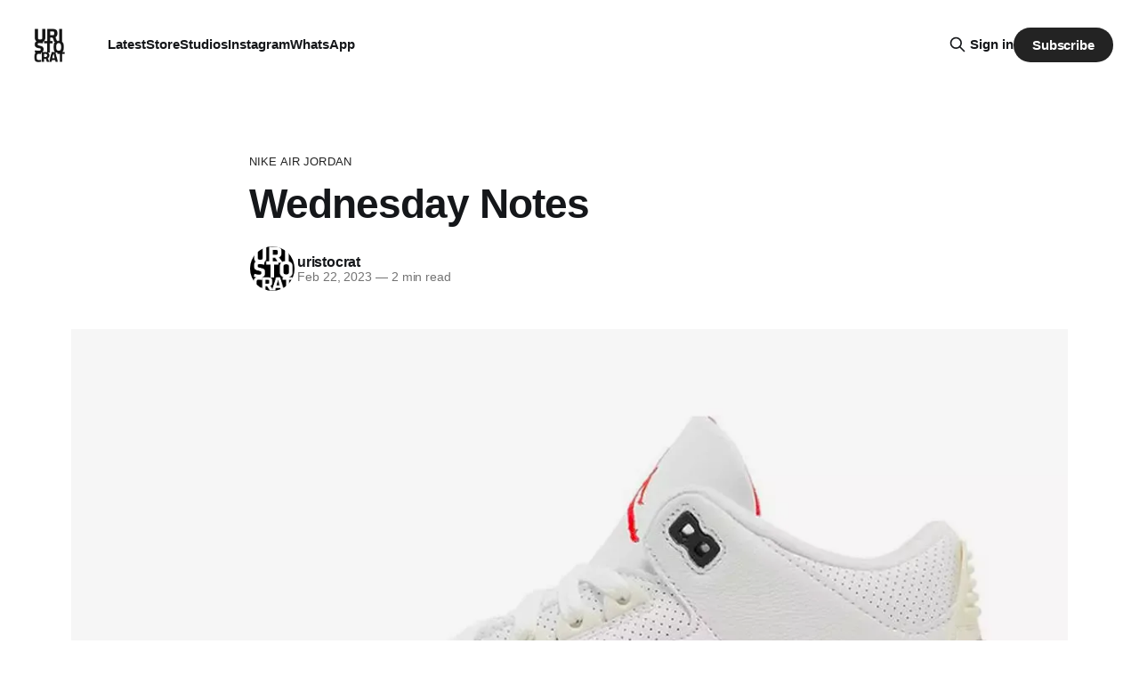

--- FILE ---
content_type: text/html; charset=utf-8
request_url: https://uristocrat.com/wednesday-notes-2023-02-22/
body_size: 12470
content:
<!DOCTYPE html>
<html lang="en">
<head>

    <title>Wednesday Notes</title>
    <meta charset="utf-8">
    <meta name="viewport" content="width=device-width, initial-scale=1.0">
    
    <link rel="preload" as="style" href="/assets/built/screen.css?v=dac06f2ce5">
    <link rel="preload" as="script" href="/assets/built/source.js?v=dac06f2ce5">
    
    <link rel="preload" as="font" type="font/woff2" href="/assets/fonts/inter-roman.woff2?v=dac06f2ce5" crossorigin="anonymous">
<style>
    @font-face {
        font-family: "Inter";
        font-style: normal;
        font-weight: 100 900;
        font-display: optional;
        src: url(/assets/fonts/inter-roman.woff2?v=dac06f2ce5) format("woff2");
        unicode-range: U+0000-00FF, U+0131, U+0152-0153, U+02BB-02BC, U+02C6, U+02DA, U+02DC, U+0304, U+0308, U+0329, U+2000-206F, U+2074, U+20AC, U+2122, U+2191, U+2193, U+2212, U+2215, U+FEFF, U+FFFD;
    }
</style>

    <link rel="stylesheet" type="text/css" href="/assets/built/screen.css?v=dac06f2ce5">

    <style>
        :root {
            --background-color: #ffffff
        }
    </style>

    <script type="c388c7101d400b294562528c-text/javascript">
        /* The script for calculating the color contrast has been taken from
        https://gomakethings.com/dynamically-changing-the-text-color-based-on-background-color-contrast-with-vanilla-js/ */
        var accentColor = getComputedStyle(document.documentElement).getPropertyValue('--background-color');
        accentColor = accentColor.trim().slice(1);

        if (accentColor.length === 3) {
            accentColor = accentColor[0] + accentColor[0] + accentColor[1] + accentColor[1] + accentColor[2] + accentColor[2];
        }

        var r = parseInt(accentColor.substr(0, 2), 16);
        var g = parseInt(accentColor.substr(2, 2), 16);
        var b = parseInt(accentColor.substr(4, 2), 16);
        var yiq = ((r * 299) + (g * 587) + (b * 114)) / 1000;
        var textColor = (yiq >= 128) ? 'dark' : 'light';

        document.documentElement.className = `has-${textColor}-text`;
    </script>
        <link rel="stylesheet" href="https://cdnjs.cloudflare.com/ajax/libs/tocbot/4.12.3/tocbot.css">
        <style>
.gh-content {
    position: relative;
 }

.gh-toc > .toc-list {
    position: relative;
}

.toc-list {
    overflow: hidden;
    list-style: none;
}

.toc-list-item ol ol li {
    list-style-type: circle;
}

.gh-content .toc-list-item ol ol li {
    list-style-type: circle;
}



@media (min-width: 1300px) {
     .gh-sidebar-toc {
        position: absolute; 
        top: 0;
        bottom: 0;
        margin-top: 4vmin;
        margin-right: 4vmin;
        grid-column: wide-start / main-start; /* Place the TOC to the left of the content */
    }
   
    .gh-toc {
        position: sticky; /* On larger screens, TOC will stay in the same spot on the page */
        top: 4vmin;
    }
}

.gh-toc .is-active-link::before {
    background-color: var(--ghost-accent-color); /* Defines TOC   accent color based on Accent color set in Ghost Admin */
} 


a.toc-link {
    text-decoration: none !important;
}
</style>

    
    <link rel="icon" href="https://uristocrat.com/content/images/size/w256h256/2023/03/Uristocrat_logo.png" type="image/png">
    <link rel="canonical" href="https://uristocrat.com/wednesday-notes-2023-02-22/">
    <meta name="referrer" content="no-referrer-when-downgrade">
    
    <meta property="og:site_name" content="Uristocrat">
    <meta property="og:type" content="article">
    <meta property="og:title" content="Wednesday Notes">
    <meta property="og:description" content="Technology: Special Series: VC Dollars To Black Startup Founders Fell More Than 50% In 2022

Special Series: VC Dollars To Black Startup Founders Fell More Than 50% In 2022While VC funding in the U.S. dropped nearly a third in 2022, Black-founded startups were hit disproportionately by the decline.Crunchbase">
    <meta property="og:url" content="https://uristocrat.com/wednesday-notes-2023-02-22/">
    <meta property="og:image" content="https://uristocrat.com/content/images/2023/02/aj3-reimaged1.jpg.webp">
    <meta property="article:published_time" content="2023-02-22T14:39:09.000Z">
    <meta property="article:modified_time" content="2023-02-23T01:47:30.000Z">
    <meta property="article:tag" content="Nike Air Jordan">
    <meta property="article:tag" content="ghana">
    <meta property="article:tag" content="Art">
    <meta property="article:tag" content="Joseph Earl Thomas">
    <meta property="article:tag" content="Nipsey Hussle">
    <meta property="article:tag" content="El Anatsui">
    
    <meta property="article:publisher" content="https://www.facebook.com/uristocrat">
    <meta name="twitter:card" content="summary_large_image">
    <meta name="twitter:title" content="Wednesday Notes">
    <meta name="twitter:description" content="Technology: Special Series: VC Dollars To Black Startup Founders Fell More Than 50% In 2022

Special Series: VC Dollars To Black Startup Founders Fell More Than 50% In 2022While VC funding in the U.S. dropped nearly a third in 2022, Black-founded startups were hit disproportionately by the decline.Crunchbase">
    <meta name="twitter:url" content="https://uristocrat.com/wednesday-notes-2023-02-22/">
    <meta name="twitter:image" content="https://uristocrat.com/content/images/2023/02/aj3-reimaged1.jpg.webp">
    <meta name="twitter:label1" content="Written by">
    <meta name="twitter:data1" content="uristocrat">
    <meta name="twitter:label2" content="Filed under">
    <meta name="twitter:data2" content="Nike Air Jordan, ghana, Art, Joseph Earl Thomas, Nipsey Hussle, El Anatsui">
    <meta name="twitter:site" content="@uristocrat">
    <meta name="twitter:creator" content="@uristocrat">
    <meta property="og:image:width" content="1200">
    <meta property="og:image:height" content="800">
    
    <script type="application/ld+json">
{
    "@context": "https://schema.org",
    "@type": "Article",
    "publisher": {
        "@type": "Organization",
        "name": "Uristocrat",
        "url": "https://uristocrat.com/",
        "logo": {
            "@type": "ImageObject",
            "url": "https://uristocrat.com/content/images/2023/03/Uristocrat_logo-1.png"
        }
    },
    "author": {
        "@type": "Person",
        "name": "uristocrat",
        "image": {
            "@type": "ImageObject",
            "url": "https://www.gravatar.com/avatar/0330772995253e67811895b245c1b2ef?s=250&r=x&d=mp",
            "width": 250,
            "height": 250
        },
        "url": "https://uristocrat.com/author/uristocrat/",
        "sameAs": [
            "https://x.com/uristocrat",
            "https://www.instagram.com/uristocrat"
        ]
    },
    "headline": "Wednesday Notes",
    "url": "https://uristocrat.com/wednesday-notes-2023-02-22/",
    "datePublished": "2023-02-22T14:39:09.000Z",
    "dateModified": "2023-02-23T01:47:30.000Z",
    "image": {
        "@type": "ImageObject",
        "url": "https://uristocrat.com/content/images/2023/02/aj3-reimaged1.jpg.webp",
        "width": 1200,
        "height": 800
    },
    "keywords": "Nike Air Jordan, ghana, Art, Joseph Earl Thomas, Nipsey Hussle, El Anatsui",
    "description": "Technology: Special Series: VC Dollars To Black Startup Founders Fell More Than 50% In 2022\n\nSpecial Series: VC Dollars To Black Startup Founders Fell More Than 50% In 2022While VC funding in the U.S. dropped nearly a third in 2022, Black-founded startups were hit disproportionately by the decline.Crunchbase NewsChris Metinko\n\n\nLiterature: An Extraordinary Memoir of a Black American Boyhood\n\nJoseph Earl Thomas’s remarkable debut, “Sink,” recounts the coming-of-age of a young man for whom poverty",
    "mainEntityOfPage": "https://uristocrat.com/wednesday-notes-2023-02-22/"
}
    </script>

    <meta name="generator" content="Ghost 6.6">
    <link rel="alternate" type="application/rss+xml" title="Uristocrat" href="https://uristocrat.com/rss/">
    <script defer src="https://cdn.jsdelivr.net/ghost/portal@~2.56/umd/portal.min.js" data-i18n="true" data-ghost="https://uristocrat.com/" data-key="a51529edc0b1d59276273c7c4d" data-api="https://uristocrat.com/ghost/api/content/" data-locale="en" crossorigin="anonymous" type="c388c7101d400b294562528c-text/javascript"></script><style id="gh-members-styles">.gh-post-upgrade-cta-content,
.gh-post-upgrade-cta {
    display: flex;
    flex-direction: column;
    align-items: center;
    font-family: -apple-system, BlinkMacSystemFont, 'Segoe UI', Roboto, Oxygen, Ubuntu, Cantarell, 'Open Sans', 'Helvetica Neue', sans-serif;
    text-align: center;
    width: 100%;
    color: #ffffff;
    font-size: 16px;
}

.gh-post-upgrade-cta-content {
    border-radius: 8px;
    padding: 40px 4vw;
}

.gh-post-upgrade-cta h2 {
    color: #ffffff;
    font-size: 28px;
    letter-spacing: -0.2px;
    margin: 0;
    padding: 0;
}

.gh-post-upgrade-cta p {
    margin: 20px 0 0;
    padding: 0;
}

.gh-post-upgrade-cta small {
    font-size: 16px;
    letter-spacing: -0.2px;
}

.gh-post-upgrade-cta a {
    color: #ffffff;
    cursor: pointer;
    font-weight: 500;
    box-shadow: none;
    text-decoration: underline;
}

.gh-post-upgrade-cta a:hover {
    color: #ffffff;
    opacity: 0.8;
    box-shadow: none;
    text-decoration: underline;
}

.gh-post-upgrade-cta a.gh-btn {
    display: block;
    background: #ffffff;
    text-decoration: none;
    margin: 28px 0 0;
    padding: 8px 18px;
    border-radius: 4px;
    font-size: 16px;
    font-weight: 600;
}

.gh-post-upgrade-cta a.gh-btn:hover {
    opacity: 0.92;
}</style><script async src="https://js.stripe.com/v3/" type="c388c7101d400b294562528c-text/javascript"></script>
    <script defer src="https://cdn.jsdelivr.net/ghost/sodo-search@~1.8/umd/sodo-search.min.js" data-key="a51529edc0b1d59276273c7c4d" data-styles="https://cdn.jsdelivr.net/ghost/sodo-search@~1.8/umd/main.css" data-sodo-search="https://uristocrat.com/" data-locale="en" crossorigin="anonymous" type="c388c7101d400b294562528c-text/javascript"></script>
    
    <link href="https://uristocrat.com/webmentions/receive/" rel="webmention">
    <script defer src="/public/cards.min.js?v=dac06f2ce5" type="c388c7101d400b294562528c-text/javascript"></script>
    <link rel="stylesheet" type="text/css" href="/public/cards.min.css?v=dac06f2ce5">
    <script defer src="/public/comment-counts.min.js?v=dac06f2ce5" data-ghost-comments-counts-api="https://uristocrat.com/members/api/comments/counts/" type="c388c7101d400b294562528c-text/javascript"></script>
    <script defer src="/public/member-attribution.min.js?v=dac06f2ce5" type="c388c7101d400b294562528c-text/javascript"></script><style>:root {--ghost-accent-color: #232323;}</style>
    

<link rel="stylesheet" href="https://cdnjs.cloudflare.com/ajax/libs/font-awesome/6.2.0/css/brands.min.css" integrity="sha512-+oRH6u1nDGSm3hH8poU85YFIVTdSnS2f+texdPGrURaJh8hzmhMiZrQth6l56P4ZQmxeZzd2DqVEMqQoJ8J89A==" crossorigin="anonymous" referrerpolicy="no-referrer" />


<style>
    :where(.nav, .gh-head-menu) .nav-instagram a,
    :where(.nav, .gh-head-menu) .nav-whatsapp a,
    :where(.nav, .gh-head-menu) .nav-x a {
        font-size: 0 !important;
    }

    :where(.nav, .gh-head-menu) .nav-instagram a::before,
    :where(.nav, .gh-head-menu) .nav-whatsapp a::before,
    :where(.nav, .gh-head-menu) .nav-x a::before {
        font-family: "Font Awesome 6 Brands";
        display: inline-block;
        font-size: 20px;
        font-style: normal;
        font-weight: normal;
        font-variant: normal;
        text-rendering: auto;
        -webkit-font-smoothing: antialiased;
    }

    :where(.nav, .gh-head-menu) .nav-instagram a::before {content: "\f16d"}
    :where(.nav, .gh-head-menu) .nav-whatsapp a::before {content: "\f232"}
    :where(.nav, .gh-head-menu) .nav-x a::before {content: "\e61b"}

  .gh-content ol ol li {
list-style-type: none !important;
}

  a.toc-link {
font-size: .9vw;
}
</style>


<script src="https://cdn.amplitude.com/script/5b2e6a097652786c26a36a5373afed73.js" type="c388c7101d400b294562528c-text/javascript"></script>
<script type="c388c7101d400b294562528c-text/javascript">window.amplitude.init('5b2e6a097652786c26a36a5373afed73', {"fetchRemoteConfig":true,"autocapture":true});</script>

</head>
<body class="post-template tag-nike-air-jordan tag-ghana tag-art tag-joseph-earl-thomas tag-nipsey-hussle tag-el-anatsui tag-hash-import-2023-02-24-04-52 tag-hash-import-2025-05-20-03-22 has-sans-title has-sans-body">

<div class="gh-viewport">
    
    <header id="gh-navigation" class="gh-navigation is-left-logo gh-outer">
    <div class="gh-navigation-inner gh-inner">

        <div class="gh-navigation-brand">
            <a class="gh-navigation-logo is-title" href="https://uristocrat.com">
                    <img src="https://uristocrat.com/content/images/2023/03/Uristocrat_logo-1.png" alt="Uristocrat">
            </a>
            <button class="gh-search gh-icon-button" aria-label="Search this site" data-ghost-search>
    <svg xmlns="http://www.w3.org/2000/svg" fill="none" viewBox="0 0 24 24" stroke="currentColor" stroke-width="2" width="20" height="20"><path stroke-linecap="round" stroke-linejoin="round" d="M21 21l-6-6m2-5a7 7 0 11-14 0 7 7 0 0114 0z"></path></svg></button>            <button class="gh-burger gh-icon-button" aria-label="Menu">
                <svg xmlns="http://www.w3.org/2000/svg" width="24" height="24" fill="currentColor" viewBox="0 0 256 256"><path d="M224,128a8,8,0,0,1-8,8H40a8,8,0,0,1,0-16H216A8,8,0,0,1,224,128ZM40,72H216a8,8,0,0,0,0-16H40a8,8,0,0,0,0,16ZM216,184H40a8,8,0,0,0,0,16H216a8,8,0,0,0,0-16Z"></path></svg>                <svg xmlns="http://www.w3.org/2000/svg" width="24" height="24" fill="currentColor" viewBox="0 0 256 256"><path d="M205.66,194.34a8,8,0,0,1-11.32,11.32L128,139.31,61.66,205.66a8,8,0,0,1-11.32-11.32L116.69,128,50.34,61.66A8,8,0,0,1,61.66,50.34L128,116.69l66.34-66.35a8,8,0,0,1,11.32,11.32L139.31,128Z"></path></svg>            </button>
        </div>

        <nav class="gh-navigation-menu">
            <ul class="nav">
    <li class="nav-latest"><a href="https://uristocrat.com/page/2/">Latest</a></li>
    <li class="nav-store"><a href="https://store.uristocrat.com/">Store</a></li>
    <li class="nav-studios"><a href="https://uristocrat.com/studios/">Studios</a></li>
    <li class="nav-instagram"><a href="https://instagram.com/uristocrat">Instagram</a></li>
    <li class="nav-whatsapp"><a href="https://whatsapp.com/channel/0029VaexxQd5q08jFBJLHo2V">WhatsApp</a></li>
</ul>

        </nav>

        <div class="gh-navigation-actions">
                <button class="gh-search gh-icon-button" aria-label="Search this site" data-ghost-search>
    <svg xmlns="http://www.w3.org/2000/svg" fill="none" viewBox="0 0 24 24" stroke="currentColor" stroke-width="2" width="20" height="20"><path stroke-linecap="round" stroke-linejoin="round" d="M21 21l-6-6m2-5a7 7 0 11-14 0 7 7 0 0114 0z"></path></svg></button>                <div class="gh-navigation-members">
                            <a href="#/portal/signin" data-portal="signin">Sign in</a>
                                <a class="gh-button" href="#/portal/signup" data-portal="signup">Subscribe</a>
                </div>
        </div>

    </div>
</header>

    

<main class="gh-main">

    <article class="gh-article post tag-nike-air-jordan tag-ghana tag-art tag-joseph-earl-thomas tag-nipsey-hussle tag-el-anatsui tag-hash-import-2023-02-24-04-52 tag-hash-import-2025-05-20-03-22">

        <header class="gh-article-header gh-canvas">

                <a class="gh-article-tag" href="https://uristocrat.com/tag/nike-air-jordan/">Nike Air Jordan</a>
            <h1 class="gh-article-title is-title">Wednesday Notes</h1>

            <div class="gh-article-meta">
                <div class="gh-article-author-image instapaper_ignore">
                            <a href="/author/uristocrat/">
                                <img class="author-profile-image" src="https://www.gravatar.com/avatar/0330772995253e67811895b245c1b2ef?s&#x3D;250&amp;r&#x3D;x&amp;d&#x3D;mp" alt="uristocrat">
                            </a>
                </div>
                <div class="gh-article-meta-wrapper">
                    <h4 class="gh-article-author-name"><a href="/author/uristocrat/">uristocrat</a></h4>
                    <div class="gh-article-meta-content">
                        <time class="gh-article-meta-date" datetime="2023-02-22">Feb 22, 2023</time>
                            <span class="gh-article-meta-length"><span class="bull">—</span> 2 min read</span>
                    </div>
                </div>
            </div>

                <figure class="gh-article-image">
        <img
            srcset="/content/images/size/w320/2023/02/aj3-reimaged1.jpg.webp 320w,
                    /content/images/size/w600/2023/02/aj3-reimaged1.jpg.webp 600w,
                    /content/images/size/w960/2023/02/aj3-reimaged1.jpg.webp 960w,
                    /content/images/size/w1200/2023/02/aj3-reimaged1.jpg.webp 1200w,
                    /content/images/size/w2000/2023/02/aj3-reimaged1.jpg.webp 2000w"
            sizes="(max-width: 1200px) 100vw, 1120px"
            src="/content/images/size/w1200/2023/02/aj3-reimaged1.jpg.webp"
            alt="Wednesday Notes"
        >
    </figure>

        


        </header>

        <section class="gh-content gh-canvas is-body">
        <aside class="gh-sidebar-toc">
             
<div>
  <span> 
    <a href="https://google.com/preferences/source?q=uristocrat.com">
    <svg xmlns="http://www.w3.org/2000/svg" width="20" height="20" viewBox="0 0 20 20" fill="none" class="PreferUs_preferUsIcon__yfA3D"><rect x="0.5" y="6.50354" width="13.3953" height="13.3953" rx="2.32558" transform="rotate(-7.60561 0.5 6.50354)" fill="#262626"></rect><rect x="4.40702" y="1.52132" width="14.7907" height="14.7907" rx="3.02325" fill="#262626" stroke="white" stroke-width="1.39535"></rect><path d="M10.6996 6.28292H11.6977C12.6094 6.28292 13.0029 6.58121 13.0029 7.18775C13.0029 7.71472 12.5998 8.07269 11.8033 8.07269H10.7092V6.28292H10.6996ZM9.5 12.219H11.9376C13.214 12.219 14.5 11.7417 14.5 10.2204C14.5 9.31557 13.8858 8.62952 13.0413 8.53008V8.51018C13.7418 8.29144 14.2121 7.76444 14.2121 6.97894C14.2121 5.7062 13.166 5.21899 12.1391 5.21899H9.5V12.219ZM10.6996 9.13662H11.8512C12.8301 9.13662 13.2812 9.39512 13.2812 10.1309C13.2812 11.0556 12.4175 11.165 11.8033 11.165H10.6996V9.13662Z" fill="white"></path></svg>
    Add Us on Google

</a>
  </span>
 <span id="igs-btn" class="nav-instagram">Share to Instagram Story</span>
<script type="c388c7101d400b294562528c-text/javascript">
  document.getElementById('igs-btn').addEventListener('click', async () => {

    // 1. Construct URL for your graphic (e.g. headline overlay)
    const imgURL = "/content/images/size/w960/2023/02/aj3-reimaged1.jpg.webp 960w";

    // 2. Trigger download so it’s in the gallery
    const a = document.createElement('a');
    a.href = imgURL;
    a.download = '';
    document.body.appendChild(a);
    a.click();
    document.body.removeChild(a);

    // 3. Open Instagram story camera
    setTimeout(() => {
      window.location.href = 'instagram://story-camera';
    }, 500);
  });
</script>
</div>
            <div class="gh-toc">

                
            </div>
            
            </aside> 
               
            <h3 id="technology-special-series-vc-dollars-to-black-startup-founders-fell-more-than-50-in-2022">Technology: Special Series: VC Dollars To Black Startup Founders Fell More Than 50% In 2022</h3><figure class="kg-card kg-bookmark-card"><a class="kg-bookmark-container" href="https://news.crunchbase.com/diversity/venture-funding-black-startups-2022/?utm_source=cb_daily&utm_medium=email&utm_campaign=20230222&utm_content=intro&utm_term=content&utm_source=cb_daily&utm_medium=email&utm_campaign=20230222"><div class="kg-bookmark-content"><div class="kg-bookmark-title">Special Series: VC Dollars To Black Startup Founders Fell More Than 50% In 2022</div><div class="kg-bookmark-description">While VC funding in the U.S. dropped nearly a third in 2022, Black-founded startups were hit disproportionately by the decline.</div><div class="kg-bookmark-metadata"><img class="kg-bookmark-icon" src="https://news.crunchbase.com/wp-content/uploads/fbrfg/apple-touch-icon.png" alt=""><span class="kg-bookmark-author">Crunchbase News</span><span class="kg-bookmark-publisher">Chris Metinko</span></div></div><div class="kg-bookmark-thumbnail"><img src="https://news.crunchbase.com/wp-content/uploads/2020/11/Black_Owned_Business_.png" alt=""></div></a></figure><h3 id="literature-an-extraordinary-memoir-of-a-black-american-boyhood">Literature: An Extraordinary Memoir of a Black American Boyhood</h3><blockquote>Joseph Earl Thomas’s remarkable debut, “Sink,” recounts the coming-of-age of a young man for whom poverty, violence, drug abuse and racism were simply facts of daily life.</blockquote><figure class="kg-card kg-embed-card"><iframe src="https://www.nytimes.com/svc/oembed/html/?url=https%3A%2F%2Fwww.nytimes.com%2F2023%2F02%2F21%2Fbooks%2Freview%2Fsink-joseph-earl-thomas.html" scrolling="no" frameborder="0" allowtransparency="true" title="An Extraordinary Memoir of a Black American Boyhood" style="border:none;max-width:500px;min-width:300px;min-height:550px;display:block;width:100%;"></iframe></figure><h3 id="sneakers-nike%E2%80%99s-iconic-air-jordan-3-%E2%80%9Cwhite-cement%E2%80%9D-gets-%E2%80%9Creimagined%E2%80%9D">Sneakers: Nike’s Iconic Air Jordan 3 “White Cement” Gets “Reimagined”</h3><figure class="kg-card kg-bookmark-card"><a class="kg-bookmark-container" href="https://www.highsnobiety.com/p/nike-air-jordan-3-reimagined/?ref=uristocrat.com"><div class="kg-bookmark-content"><div class="kg-bookmark-title">Nike’s Iconic Air Jordan 3 “White Cement” Gets “Reimagined”</div><div class="kg-bookmark-description">One of Michael Jordan’s most iconic signature sneakers is back; with a twist. Say goodbye to “White Cement,” and hello, to the Air Jordan 3 “Reimagined.”</div><div class="kg-bookmark-metadata"><img class="kg-bookmark-icon" src="https://www.highsnobiety.com/wp-content/themes/highsnobiety/favicons/android-chrome-192x192.png?v&#x3D;2018" alt=""><span class="kg-bookmark-author">Highsnobiety</span><span class="kg-bookmark-publisher">Sam Cole</span></div></div><div class="kg-bookmark-thumbnail"><img src="https://www.highsnobiety.com/static-assets/thumbor/_TQhuk4YrgoSYbAG8YLd2UcASgs&#x3D;/1200x800/www.highsnobiety.com/static-assets/wp-content/uploads/2023/02/22121519/aj3-reimaged1.jpg" alt=""></div></a></figure><h3 id="art-ghanaian-artist-el-anatsui-selected-to-create-work-for-tate-moderns-turbine-hall">Art: Ghanaian Artist El Anatsui selected to Create Work for Tate Modern's Turbine Hall</h3><figure class="kg-card kg-bookmark-card"><a class="kg-bookmark-container" href="https://hypebeast.com/2023/2/el-anatsui-selected-tate-modern-turbine-hall?ref=uristocrat.com"><div class="kg-bookmark-content"><div class="kg-bookmark-title">Ghanaian Artist El Anatsui Selected to Create Work for Tate Modern’s Turbine Hall</div><div class="kg-bookmark-description">The installation will go on view in October.</div><div class="kg-bookmark-metadata"><img class="kg-bookmark-icon" src="https://static.hypebeast.com/dist/hypebeast/favicon/apple-touch-icon-1024x1024.png?v4" alt=""><span class="kg-bookmark-author">Hypebeast</span><span class="kg-bookmark-publisher">Shawn Ghassemitari</span></div></div><div class="kg-bookmark-thumbnail"><img src="https://image-cdn.hypb.st/https%3A%2F%2Fhypebeast.com%2Fimage%2F2023%2F02%2Fel-anatsui-selected-tate-modern-turbine-hall-tw.jpg?w&#x3D;960&amp;cbr&#x3D;1&amp;q&#x3D;90&amp;fit&#x3D;max" alt=""></div></a></figure><h3 id="music-rapper-nipsey-hussles-killer-is-sentenced-to-60-years-to-life-in-prison">Music: Rapper Nipsey Hussle's killer is sentenced to 60 years to life in prison</h3><figure class="kg-card kg-bookmark-card"><a class="kg-bookmark-container" href="https://www.npr.org/2023/02/22/1158830777/eric-holder-nipsey-hussle-killer-sentenced?ref=uristocrat.com"><div class="kg-bookmark-content"><div class="kg-bookmark-title">Rapper Nipsey Hussle’s killer is sentenced to 60 years to life in prison</div><div class="kg-bookmark-description">Eric R. Holder Jr. will likely remain in jail for the rest of his life for the murder of Nipsey Hussle, a beloved figure in south LA who was killed in 2019 outside his clothing store.</div><div class="kg-bookmark-metadata"><img class="kg-bookmark-icon" src="https://static-assets.npr.org/static/images/favicon/favicon-180x180.png" alt=""><span class="kg-bookmark-author">NPR</span><span class="kg-bookmark-publisher">Neda Ulaby</span></div></div><div class="kg-bookmark-thumbnail"><img src="https://media.npr.org/assets/img/2023/02/22/ap23053185414588_wide-84e3c6c75d836bb8830972ba17d76837627dacf8-s1400-c100.jpg" alt=""></div></a></figure><h3 id="fashion-the-brooklyn-circus-triple-black-resistance-varsity">Fashion: The Brooklyn Circus Triple Black Resistance Varsity</h3><figure class="kg-card kg-bookmark-card"><a class="kg-bookmark-container" href="https://uristocrat.com/triple-black-resistance-varsity/"><div class="kg-bookmark-content"><div class="kg-bookmark-title">The Brooklyn Circus Triple Black Resistance Varsity</div><div class="kg-bookmark-description">A combination of history, class and determination. Three of our most iconic jackets evolved and combined into this re-release. The original “Black Resistance varsity” is inspired by the foundation work of Marcus, the panthers-Fred, Huey, Angela, civil rights leader MLK, Shirley, the great disruptor…</div><div class="kg-bookmark-metadata"><img class="kg-bookmark-icon" src="https://uristocrat.com/favicon.ico" alt=""><span class="kg-bookmark-author">Uristocrat</span><span class="kg-bookmark-publisher">uristocrat</span></div></div><div class="kg-bookmark-thumbnail"><img src="https://uristocrat.com/content/images/2023/02/unnamed-1.jpg" alt=""></div></a></figure><p></p><h3 id="songs-of-the-day-rema-holidayreason-you">Songs of the day: Rema "Holiday/Reason You"</h3><!--kg-card-begin: html--><iframe allow="autoplay *; encrypted-media *;" frameborder="0" height="450" style="width:100%;max-width:660px;overflow:hidden;background:transparent;" sandbox="allow-forms allow-popups allow-same-origin allow-scripts allow-storage-access-by-user-activation allow-top-navigation-by-user-activation" src="https://embed.music.apple.com/us/album/holiday-reason-you-single/1669761326?ct=album_holiday-reason-you-single&itscg=30200&itsct=toolbox_linkbuilder&ls=1&app=music"></iframe><!--kg-card-end: html-->
        </section>

    </article>

        <div class="gh-comments gh-canvas">
            
        <script defer src="https://cdn.jsdelivr.net/ghost/comments-ui@~1.2/umd/comments-ui.min.js" data-locale="en" data-ghost-comments="https://uristocrat.com/" data-api="https://uristocrat.com/ghost/api/content/" data-admin="https://uristocrat.com/ghost/" data-key="a51529edc0b1d59276273c7c4d" data-title="null" data-count="true" data-post-id="682bf59ec353d80001a3358e" data-color-scheme="auto" data-avatar-saturation="60" data-accent-color="#232323" data-comments-enabled="all" data-publication="Uristocrat" crossorigin="anonymous" type="c388c7101d400b294562528c-text/javascript"></script>
    
        </div>

</main>


            <section class="gh-container is-grid gh-outer">
                <div class="gh-container-inner gh-inner">
                    <h2 class="gh-container-title">Read more</h2>
                    <div class="gh-feed">
                            <article class="gh-card post featured">
    <a class="gh-card-link" href="/wednesdays-notes-for-november-26th-2025/">
            <figure class="gh-card-image">
                <img
                    srcset="/content/images/size/w160/format/webp/2025/11/nba-cup2-1.jpg 160w,
                            /content/images/size/w320/format/webp/2025/11/nba-cup2-1.jpg 320w,
                            /content/images/size/w600/format/webp/2025/11/nba-cup2-1.jpg 600w,
                            /content/images/size/w960/format/webp/2025/11/nba-cup2-1.jpg 960w,
                            /content/images/size/w1200/format/webp/2025/11/nba-cup2-1.jpg 1200w,
                            /content/images/size/w2000/format/webp/2025/11/nba-cup2-1.jpg 2000w"
                    sizes="320px"
                    src="/content/images/size/w600/2025/11/nba-cup2-1.jpg"
                    alt="Wednesday&#x27;s Notes for November 26th, 2025"
                    loading="lazy"
                >
            </figure>
        <div class="gh-card-wrapper">
            <h3 class="gh-card-title is-title">Wednesday&#x27;s Notes for November 26th, 2025</h3>
                    <p class="gh-card-excerpt is-body">Culture


Keeping Your Phone on ‘Do Not Disturb’ Is the Only Way to Live

Keeping Your Phone on ‘Do Not Disturb’ Is the Only Way to LiveYou simply do not need to be notified about everything. In fact, I would argue you don’t need to be notified about anything</p>
            <footer class="gh-card-meta">
<!--
             --><!--
         --></footer>
        </div>
    </a>
</article>                            <article class="gh-card post">
    <a class="gh-card-link" href="/jalen-brunsons-nike-kobe-6-protro-statue-of-liberty-is-coming-soon/">
            <figure class="gh-card-image">
                <img
                    srcset="/content/images/size/w160/format/webp/2025/11/nike-kobe-6-protro-jalen-brunson-iq5774-300-release-date-4.jpg.webp 160w,
                            /content/images/size/w320/format/webp/2025/11/nike-kobe-6-protro-jalen-brunson-iq5774-300-release-date-4.jpg.webp 320w,
                            /content/images/size/w600/format/webp/2025/11/nike-kobe-6-protro-jalen-brunson-iq5774-300-release-date-4.jpg.webp 600w,
                            /content/images/size/w960/format/webp/2025/11/nike-kobe-6-protro-jalen-brunson-iq5774-300-release-date-4.jpg.webp 960w,
                            /content/images/size/w1200/format/webp/2025/11/nike-kobe-6-protro-jalen-brunson-iq5774-300-release-date-4.jpg.webp 1200w,
                            /content/images/size/w2000/format/webp/2025/11/nike-kobe-6-protro-jalen-brunson-iq5774-300-release-date-4.jpg.webp 2000w"
                    sizes="320px"
                    src="/content/images/size/w600/2025/11/nike-kobe-6-protro-jalen-brunson-iq5774-300-release-date-4.jpg.webp"
                    alt="Jalen Brunson&#x27;s Nike Kobe 6 Protro &quot;Statue Of Liberty&quot; Is Coming Soon"
                    loading="lazy"
                >
            </figure>
        <div class="gh-card-wrapper">
            <h3 class="gh-card-title is-title">Jalen Brunson&#x27;s Nike Kobe 6 Protro &quot;Statue Of Liberty&quot; Is Coming Soon</h3>
                    <p class="gh-card-excerpt is-body">Jalen Brunson has emerged as the NBA&#39;s most visible Kobe devotee, and Nike is about to reward that loyalty with his first retail release. The Nike Kobe 6 Protro &quot;Statue of Liberty&quot; player exclusive, which Brunson debuted during the Eastern Conference Semifinals against the Indiana Pacers</p>
            <footer class="gh-card-meta">
<!--
             --><!--
         --></footer>
        </div>
    </a>
</article>                            <article class="gh-card post">
    <a class="gh-card-link" href="/devin-booker-unveils-his-second-signature-sneaker-the-nike-book-2/">
            <figure class="gh-card-image">
                <img
                    srcset="/content/images/size/w160/format/webp/2025/11/Nike-Book-2.jpg 160w,
                            /content/images/size/w320/format/webp/2025/11/Nike-Book-2.jpg 320w,
                            /content/images/size/w600/format/webp/2025/11/Nike-Book-2.jpg 600w,
                            /content/images/size/w960/format/webp/2025/11/Nike-Book-2.jpg 960w,
                            /content/images/size/w1200/format/webp/2025/11/Nike-Book-2.jpg 1200w,
                            /content/images/size/w2000/format/webp/2025/11/Nike-Book-2.jpg 2000w"
                    sizes="320px"
                    src="/content/images/size/w600/2025/11/Nike-Book-2.jpg"
                    alt="Devin Booker Unveils His Second Signature Sneaker: the Nike Book 2"
                    loading="lazy"
                >
            </figure>
        <div class="gh-card-wrapper">
            <h3 class="gh-card-title is-title">Devin Booker Unveils His Second Signature Sneaker: the Nike Book 2</h3>
                    <p class="gh-card-excerpt is-body">Devin Booker&#39;s signature line with Nike is entering its second chapter. The Phoenix Suns guard officially debuted the Nike Book 2 on court this week against the Portland Trail Blazers, unveiling a refined silhouette that pushes his vision of versatility even further.

The Book 2 maintains the understated</p>
            <footer class="gh-card-meta">
<!--
             --><!--
         --></footer>
        </div>
    </a>
</article>                            <article class="gh-card post featured">
    <a class="gh-card-link" href="/friday-notes-for-november-21st-2025/">
            <figure class="gh-card-image">
                <img
                    srcset="/content/images/size/w160/format/webp/2025/11/cade1-3.jpg 160w,
                            /content/images/size/w320/format/webp/2025/11/cade1-3.jpg 320w,
                            /content/images/size/w600/format/webp/2025/11/cade1-3.jpg 600w,
                            /content/images/size/w960/format/webp/2025/11/cade1-3.jpg 960w,
                            /content/images/size/w1200/format/webp/2025/11/cade1-3.jpg 1200w,
                            /content/images/size/w2000/format/webp/2025/11/cade1-3.jpg 2000w"
                    sizes="320px"
                    src="/content/images/size/w600/2025/11/cade1-3.jpg"
                    alt="Friday Notes for November 21st, 2025"
                    loading="lazy"
                >
            </figure>
        <div class="gh-card-wrapper">
            <h3 class="gh-card-title is-title">Friday Notes for November 21st, 2025</h3>
                    <p class="gh-card-excerpt is-body">Culture


Frida Kahlo Painting Sells at Sotheby’s for $54.7 M., a Record for a Woman Artist at Auction

Frida Kahlo Painting Sells at Sotheby’s for $54.7 M., a Record for a Woman Artist at AuctionA Frida Kahlo painting sold for $54.7 million during a sale</p>
            <footer class="gh-card-meta">
<!--
             --><!--
         --></footer>
        </div>
    </a>
</article>                    </div>
                </div>
            </section>

    
    <footer class="gh-footer gh-outer">
    <div class="gh-footer-inner gh-inner">

        <div class="gh-footer-bar">
            <span class="gh-footer-logo is-title">
                    <img src="https://uristocrat.com/content/images/2023/03/Uristocrat_logo-1.png" alt="Uristocrat">
            </span>
            <nav class="gh-footer-menu">
                <ul class="nav">
    <li class="nav-about"><a href="https://uristocrat.com/about/">About</a></li>
    <li class="nav-advertise"><a href="https://uristocrat.com/advertising-collaborations/">Advertise</a></li>
    <li class="nav-careers"><a href="https://uristocrat.com/careers/">Careers</a></li>
    <li class="nav-store"><a href="https://store.uristocrat.com/">Store</a></li>
    <li class="nav-studios"><a href="https://uristocrat.com/studios/">Studios</a></li>
    <li class="nav-submit-a-story"><a href="/cdn-cgi/l/email-protection#1b72757d745b6e6972686f7478697a6f35787476">Submit A Story</a></li>
    <li class="nav-ventures"><a href="https://uristocrat.com/ventures/">Ventures</a></li>
    <li class="nav-sign-up"><a href="#/portal/">Sign up</a></li>
    <li class="nav-instagram"><a href="https://www.instagram.com/uristocrat">Instagram</a></li>
</ul>

            </nav>
            <div class="gh-footer-copyright">
                &copy; 2025 Uristocrat Media Ventures
            </div>
        </div>

                <section class="gh-footer-signup">
                    <h2 class="gh-footer-signup-header is-title">
                        Uristocrat
                    </h2>
                    <p class="gh-footer-signup-subhead is-body">
                        Curators of Culture. Everyday, we curate stories to that inspire and drive the culture. 
                    </p>
                    <form class="gh-form" data-members-form>
    <input class="gh-form-input" id="footer-email" name="email" type="email" placeholder="jamie@example.com" required data-members-email>
    <button class="gh-button" type="submit" aria-label="Subscribe">
        <span><span>Subscribe</span> <svg xmlns="http://www.w3.org/2000/svg" width="32" height="32" fill="currentColor" viewBox="0 0 256 256"><path d="M224.49,136.49l-72,72a12,12,0,0,1-17-17L187,140H40a12,12,0,0,1,0-24H187L135.51,64.48a12,12,0,0,1,17-17l72,72A12,12,0,0,1,224.49,136.49Z"></path></svg></span>
        <svg xmlns="http://www.w3.org/2000/svg" height="24" width="24" viewBox="0 0 24 24">
    <g stroke-linecap="round" stroke-width="2" fill="currentColor" stroke="none" stroke-linejoin="round" class="nc-icon-wrapper">
        <g class="nc-loop-dots-4-24-icon-o">
            <circle cx="4" cy="12" r="3"></circle>
            <circle cx="12" cy="12" r="3"></circle>
            <circle cx="20" cy="12" r="3"></circle>
        </g>
        <style data-cap="butt">
            .nc-loop-dots-4-24-icon-o{--animation-duration:0.8s}
            .nc-loop-dots-4-24-icon-o *{opacity:.4;transform:scale(.75);animation:nc-loop-dots-4-anim var(--animation-duration) infinite}
            .nc-loop-dots-4-24-icon-o :nth-child(1){transform-origin:4px 12px;animation-delay:-.3s;animation-delay:calc(var(--animation-duration)/-2.666)}
            .nc-loop-dots-4-24-icon-o :nth-child(2){transform-origin:12px 12px;animation-delay:-.15s;animation-delay:calc(var(--animation-duration)/-5.333)}
            .nc-loop-dots-4-24-icon-o :nth-child(3){transform-origin:20px 12px}
            @keyframes nc-loop-dots-4-anim{0%,100%{opacity:.4;transform:scale(.75)}50%{opacity:1;transform:scale(1)}}
        </style>
    </g>
</svg>        <svg class="checkmark" xmlns="http://www.w3.org/2000/svg" viewBox="0 0 52 52">
    <path class="checkmark__check" fill="none" d="M14.1 27.2l7.1 7.2 16.7-16.8"/>
    <style>
        .checkmark {
            width: 40px;
            height: 40px;
            display: block;
            stroke-width: 2.5;
            stroke: currentColor;
            stroke-miterlimit: 10;
        }

        .checkmark__check {
            transform-origin: 50% 50%;
            stroke-dasharray: 48;
            stroke-dashoffset: 48;
            animation: stroke .3s cubic-bezier(0.650, 0.000, 0.450, 1.000) forwards;
        }

        @keyframes stroke {
            100% { stroke-dashoffset: 0; }
        }
    </style>
</svg>    </button>
    <p data-members-error></p>
</form>                </section>

    </div>
</footer>    
</div>

    <div class="pswp" tabindex="-1" role="dialog" aria-hidden="true">
    <div class="pswp__bg"></div>

    <div class="pswp__scroll-wrap">
        <div class="pswp__container">
            <div class="pswp__item"></div>
            <div class="pswp__item"></div>
            <div class="pswp__item"></div>
        </div>

        <div class="pswp__ui pswp__ui--hidden">
            <div class="pswp__top-bar">
                <div class="pswp__counter"></div>

                <button class="pswp__button pswp__button--close" title="Close (Esc)"></button>
                <button class="pswp__button pswp__button--share" title="Share"></button>
                <button class="pswp__button pswp__button--fs" title="Toggle fullscreen"></button>
                <button class="pswp__button pswp__button--zoom" title="Zoom in/out"></button>

                <div class="pswp__preloader">
                    <div class="pswp__preloader__icn">
                        <div class="pswp__preloader__cut">
                            <div class="pswp__preloader__donut"></div>
                        </div>
                    </div>
                </div>
            </div>

            <div class="pswp__share-modal pswp__share-modal--hidden pswp__single-tap">
                <div class="pswp__share-tooltip"></div>
            </div>

            <button class="pswp__button pswp__button--arrow--left" title="Previous (arrow left)"></button>
            <button class="pswp__button pswp__button--arrow--right" title="Next (arrow right)"></button>

            <div class="pswp__caption">
                <div class="pswp__caption__center"></div>
            </div>
        </div>
    </div>
</div>
<script data-cfasync="false" src="/cdn-cgi/scripts/5c5dd728/cloudflare-static/email-decode.min.js"></script><script src="/assets/built/source.js?v=dac06f2ce5" type="c388c7101d400b294562528c-text/javascript"></script>
<script type="c388c7101d400b294562528c-text/javascript">
  !function(){var analytics=window.analytics=window.analytics||[];if(!analytics.initialize)if(analytics.invoked)window.console&&console.error&&console.error("Segment snippet included twice.");else{analytics.invoked=!0;analytics.methods=["trackSubmit","trackClick","trackLink","trackForm","pageview","identify","reset","group","track","ready","alias","debug","page","once","off","on","addSourceMiddleware","addIntegrationMiddleware","setAnonymousId","addDestinationMiddleware"];analytics.factory=function(e){return function(){var t=Array.prototype.slice.call(arguments);t.unshift(e);analytics.push(t);return analytics}};for(var e=0;e<analytics.methods.length;e++){var key=analytics.methods[e];analytics[key]=analytics.factory(key)}analytics.load=function(key,e){var t=document.createElement("script");t.type="text/javascript";t.async=!0;t.src="https://cdn.segment.com/analytics.js/v1/" + key + "/analytics.min.js";var n=document.getElementsByTagName("script")[0];n.parentNode.insertBefore(t,n);analytics._loadOptions=e};analytics._writeKey="zV9nJcoLJc8CGiE923lKbu6S6tejN6Og";;analytics.SNIPPET_VERSION="4.15.3";
  analytics.load("zV9nJcoLJc8CGiE923lKbu6S6tejN6Og");
  analytics.page();
  analytics.identify('', {
    ID: "",
    Name: "",

  } );
  }}();

  document.addEventListener('DOMContentLoaded', function () {

    // Example: Track a custom event when a button is clicked
    var button = document.querySelector('button[type="button"]');
    if (button) {
      button.addEventListener('click', function () {
        analytics.track('Button Clicked', {
          buttonText: button.innerText
        });
      });
    }

    function trackLinkClick(event) {
        var link = event.currentTarget;
        analytics.track('Link Clicked', {
          text: link.innerText,
          href: link.href
        });

    }

    // Select all links on the page
    var links = document.querySelectorAll('a');
    
    // Add click event listener to each link
    links.forEach(function (link) {
          link.addEventListener('click', trackLinkClick);
        });

  });
</script>

<script src="https://cdnjs.cloudflare.com/ajax/libs/tocbot/4.12.3/tocbot.min.js" type="c388c7101d400b294562528c-text/javascript"></script>
<script type="c388c7101d400b294562528c-text/javascript">
    tocbot.init({
        // Where to render the table of contents.
        tocSelector: '.gh-toc',
        // Where to grab the headings to build the table of contents.
        contentSelector: '.gh-content',
        // Which headings to grab inside of the contentSelector element.
        headingSelector: 'h1, h2, h3, h4',
        // Ensure correct positioning
        hasInnerContainers: true,
    });
</script>
<!-- Pocket button --> 
<script type="c388c7101d400b294562528c-text/javascript">!function(d,i){if(!d.getElementById(i)){var j=d.createElement("script");j.id=i;j.src="https://widgets.getpocket.com/v1/j/btn.js?v=1";var w=d.getElementById(i);d.body.appendChild(j);}}(document,"pocket-btn-js");</script>

<!-- Meta Pixel Code -->
<script type="c388c7101d400b294562528c-text/javascript">
!function(f,b,e,v,n,t,s)
{if(f.fbq)return;n=f.fbq=function(){n.callMethod?
n.callMethod.apply(n,arguments):n.queue.push(arguments)};
if(!f._fbq)f._fbq=n;n.push=n;n.loaded=!0;n.version='2.0';
n.queue=[];t=b.createElement(e);t.async=!0;
t.src=v;s=b.getElementsByTagName(e)[0];
s.parentNode.insertBefore(t,s)}(window, document,'script',
'https://connect.facebook.net/en_US/fbevents.js');
fbq('init', '1479716353069192');
fbq('track', 'PageView');
</script>
<noscript><img height="1" width="1" style="display:none"
src="https://www.facebook.com/tr?id=1479716353069192&ev=PageView&noscript=1"
/></noscript>
<!-- End Meta Pixel Code -->

<script src="/cdn-cgi/scripts/7d0fa10a/cloudflare-static/rocket-loader.min.js" data-cf-settings="c388c7101d400b294562528c-|49" defer></script><script defer src="https://static.cloudflareinsights.com/beacon.min.js/vcd15cbe7772f49c399c6a5babf22c1241717689176015" integrity="sha512-ZpsOmlRQV6y907TI0dKBHq9Md29nnaEIPlkf84rnaERnq6zvWvPUqr2ft8M1aS28oN72PdrCzSjY4U6VaAw1EQ==" data-cf-beacon='{"version":"2024.11.0","token":"194214dfd35140038b4f514192edaf1f","r":1,"server_timing":{"name":{"cfCacheStatus":true,"cfEdge":true,"cfExtPri":true,"cfL4":true,"cfOrigin":true,"cfSpeedBrain":true},"location_startswith":null}}' crossorigin="anonymous"></script>
</body>
</html>
